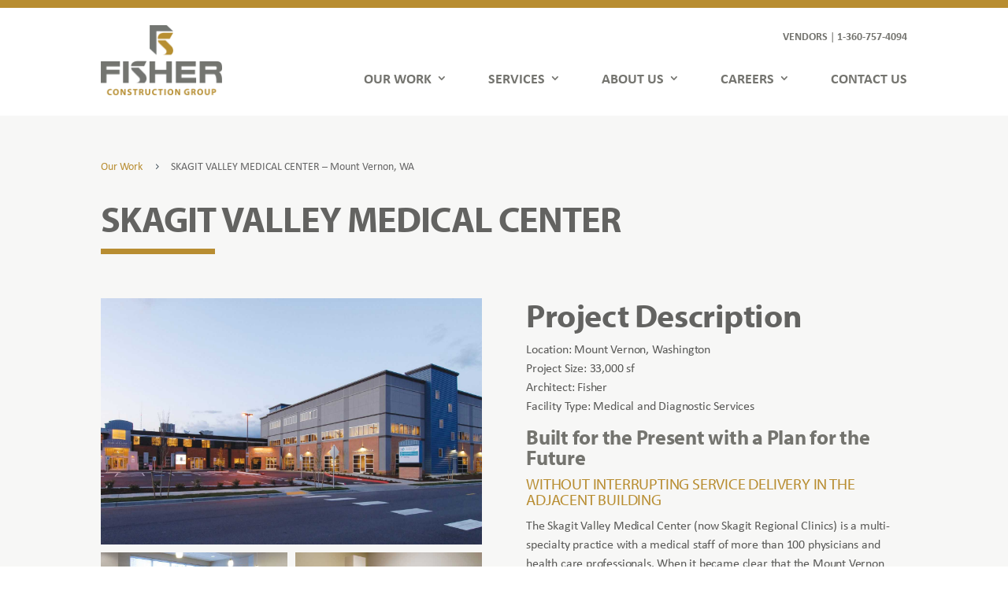

--- FILE ---
content_type: text/css; charset=utf-8
request_url: https://www.fishercgi.com/wp-content/cache/min/1/wp-content/et-cache/1437/et-divi-dynamic-tb-9187-tb-101-1437-late.css?ver=1746463012
body_size: 33
content:
@font-face{font-family:ETmodules;font-display:swap;src:url(//www.fishercgi.com/wp-content/themes/Divi/core/admin/fonts/modules/social/modules.eot);src:url(//www.fishercgi.com/wp-content/themes/Divi/core/admin/fonts/modules/social/modules.eot?#iefix) format("embedded-opentype"),url(//www.fishercgi.com/wp-content/themes/Divi/core/admin/fonts/modules/social/modules.woff) format("woff"),url(//www.fishercgi.com/wp-content/themes/Divi/core/admin/fonts/modules/social/modules.ttf) format("truetype"),url(//www.fishercgi.com/wp-content/themes/Divi/core/admin/fonts/modules/social/modules.svg#ETmodules) format("svg");font-weight:400;font-style:normal}

--- FILE ---
content_type: text/css; charset=utf-8
request_url: https://www.fishercgi.com/wp-content/themes/fishercgi/style.css?ver=4.27.5
body_size: -101
content:
/*
 Theme Name:  FisherCGI Theme
 Theme URI:    https://www.fdgweb.com
 Description:  Child Theme for Divi
 Author:       FDGweb
 Author URI:   https://www.fdgweb.com
 Template:     Divi
 Version:      1.0.0
*/

/*****Add any custom CSS below this line*****/

--- FILE ---
content_type: text/css; charset=utf-8
request_url: https://www.fishercgi.com/wp-content/et-cache/1437/et-core-unified-1437.min.css?ver=1766533286
body_size: 2220
content:
h1{font-family:"myriad-pro",sans-serif;font-style:normal}h2{font-family:"myriad-pro",sans-serif;font-style:normal}h3{font-family:"myriad-pro",sans-serif;font-style:normal}h4{font-family:"myriad-pro",sans-serif;font-style:normal}body{font-family:Calibri,sans-serif;font-style:normal}#history .dmpro-carousel-child-wrapper{display:flex;align-items:center}.single-post .et-l .et_pb_row{width:100%}#history .dmpro-carousel-image img{width:auto;max-height:600px;margin:0 auto}#history .dmpro-image-wrap{display:inline-block;vertical-align:middle;width:100%}#history .dmpro_carousel_child{box-shadow:none!important}#history .dmpro-carousel-item-content{display:inline-block;width:69%;vertical-align:middle;text-align:left}#history .dmpro-carousel-item-content .dmpro-carousel-item-desc p{line-height:1.45em!important}#our-people a.et_pb_button{line-height:1.2em!important}#our-people .dmpro-hover-box-content{padding:0}.upper-blog-row-buttons a.et_pb_button{text-align:center;display:block}.et_pb_column_2 .et_pb_module li{line-height:1.3em;margin-bottom:8px}.et_pb_section.et_pb_section_0_tb_body.et_pb_with_background.et_section_regular .et_pb_module img{max-width:29px!important;padding-top:30px}.et_pb_section_0 span.et_pb_image_wrap{margin-bottom:0px;margin-top:30px}.et_pb_with_border.et_pb_section.et_pb_section_0_tb_header{transition:0.3s}.et_pb_with_border.et_pb_section.et_pb_section_0_tb_header.et_pb_sticky_module.et_pb_with_background.et_section_regular.et_pb_section--with-menu.et_pb_sticky.et_pb_sticky--top{box-shadow:0 1px 0px #08080814;background:#f6f6f4!important;transition:0.3s}.project-template-default.single-project .entry-content p{font-size:16px;line-height:1.5em}button.et_pb_menu__icon.et_pb_menu__search-button{margin-top:45px}.project-template-default .et_pb_text_0 h1:after{content:'';width:145px;height:7px;background:#b88d31;display:block;margin:15px 0 25px}.dmpro_masonry_gallery .grid-item.et_pb_gallery_image:nth-child(3){width:100%}.et_pb_filterable_portfolio_0.et_pb_filterable_portfolio .post-meta{display:block}.et_pb_portfolio_items h2.et_pb_module_header a{font-size:.93rem;margin-bottom:8px;display:block;line-height:1.18em}.et_pb_portfolio_items p.post-meta,.et_pb_portfolio_items p.post-meta a{margin:0!important;line-height:1.1em;display:inline-block;padding:0!important}.et_pb_filterable_portfolio .et_pb_portfolio_filters li a.active{background-color:#996e10;color:#fff!important}.et_pb_filterable_portfolio_0.et_pb_filterable_portfolio .et_pb_portfolio_filter a{background:#eee;border:1px solid #ddd;border-radius:4px;margin:4px}.job-template-default div#et-main-area #content-wrap{padding:60px 0}.job-template-default div#et-main-area{background:#fafafa}.job-template-default #content-wrap .entry-content{font-size:16px}.job-template-default #content-wrap .entry-content li{line-height:1.5em;margin-bottom:8px}.job-template-default #content-wrap h3.section-header{font-size:23px;font-weight:600;color:#74756f;letter-spacing:-0.02em;margin-bottom:0;margin-top:20px}.job-template-default #content-wrap h3.section-header:after{content:'';width:50px;height:2px;display:block;background:#b88e30;position:relative;top:4px}.job-template-default .entry-content h1{font-size:42px;font-weight:600;letter-spacing:-0.02em;color:#74756f}.job-template-default a.wp-block-button__link{margin-top:22px;border-radius:0;font-weight:600;background:#b88e30;padding:11px 25px;cursor:pointer}.page-id-2011 .dmpro_carousel .swiper-dmpro-container .dmpro_carousel_child img{display:block;max-width:none;height:240px}body .et_pb_menu_0_tb_header.et_pb_menu .et_mobile_menu,body .et_pb_menu_0_tb_header.et_pb_menu .et_mobile_menu ul{background-color:#4c4b45!important}body .et_mobile_menu li a{border-bottom:1px solid rgba(0,0,0,.03);color:#666;padding:5px;display:block;font-weight:400!important;font-size:16px!important}.et_pb_menu--style-left_aligned .et_pb_menu_inner_container{margin-top:-40px}.et_pb_menu_0_tb_header .et_pb_menu__icon.et_pb_menu__search-button{font-weight:800}.et-pb-controllers a{display:inline-block;background-color:none;border-radius:50%;width:14px;height:14px}#services-connect-profile{display:flex;width:120%}li.et_pb_menu_page_id-375.menu-item.menu-item-type-post_type.menu-item-object-page.menu-item-386>a{margin-right:0}#menu-main-menu>li.menu-item-9065:hover>ul.sub-menu::after{left:25%}#menu-main-menu>li.menu-item-14:hover>ul.sub-menu::after{left:32.5%}.et-menu-nav li.mega-menu.mega-menu-parent-2>ul>li{width:45%;padding:0% 5% 1%!important}.et-menu-nav li.mega-menu.mega-menu-parent li>a,.et-menu-nav li.mega-menu.mega-menu-parent li li{width:100%!important;margin:8px 0 0}#menu-main-menu>li:hover>ul.sub-menu::after{content:'';width:18px;height:18px;background:#60605a;display:block;position:absolute;top:-13px;left:34%;transform:rotate(45deg);border-left:3px solid #b18f43;border-top:3px solid #b18f43}#menu-main-menu>li.et_pb_menu_page_id-15:hover>ul.sub-menu::after{left:22%}#menu-main-menu>li.et_pb_menu_page_id-1985:hover>ul.sub-menu::after{left:22%}#menu-main-menu li.mega-menu li.menu-item-has-children>a{font-size:15px;font-weight:700;text-transform:uppercase;margin-left:-5px;padding-left:0;color:#c4c4b1!important;letter-spacing:0.035em;border-bottom:0;margin-bottom:5px}#services-connect-profile .et_pb_team_member_description h4{margin-bottom:0;padding-bottom:0}#services-connect-profile .et_pb_team_member_description p{line-height:1.3em;margin:6px 0}#services-connect-profile .et_pb_team_member_description{padding-left:20px;padding-top:20px}#services-connect-profile .et_pb_team_member_image.et-waypoint.et_pb_animation_off.et-animated{max-width:110px;margin-bottom:0!important}@media screen and (max-width:980px){header .et_pb_text_inner{margin-top:-20px;margin-bottom:30px}.entry-content .et_pb_menu__wrap{display:none}#history .dmpro-carousel-item-content{display:inline-block;width:100%;vertical-align:middle;text-align:left}#history .dmpro-carousel-child-wrapper{display:flex;flex-direction:column}.page-child article #history .et_pb_row.et_pb_row_2{padding:0!important;width:100%}.et_mobile_menu .menu-item-has-children>a{background:none!important;border:none!important}.lwp-hide-mobile-menu.et_pb_menu .et_pb_menu__menu,.lwp-hide-mobile-menu.et_pb_fullwidth_menu .et_pb_menu__menu{display:flex!important}.lwp-hide-mobile-menu .et_mobile_nav_menu{display:none}.page-id-2011 .dmpro_carousel .swiper-dmpro-container .dmpro_carousel_child img{height:auto}header .et_pb_text_inner p{font-size:12px}body .et_pb_text_0 h1{font-size:46px!important}body .et_mobile_menu li li{padding-left:0}.single-post p{line-height:1.45em}.single-post h1.entry-title{font-size:32px!important}.single-post .et_pb_post_content_0_tb_body h2{font-size:32px}body.et-db #et-boc #mobile_menu1 li.mega-menu ul.sub-menu li.menu-item-has-children>a{color:#b88d31!important}#mobile_menu1 ul.sub-menu>li.menu-item-has-children>a{color:#b88d31!important;font-weight:600!important;text-transform:uppercase}#mobile_menu1{margin-top:10px}body .et_mobile_menu li li>a{font-size:14px!important;padding:1px 3px}ul.sub-menu li.mobile-only{display:none}ul.sub-menu li.mobile-only.show-menu-items{display:block;line-height:inherit!important}.et_mobile_menu .parent-menu-item>a:after{font-family:'ETmodules';content:'\3b';font-weight:normal;position:absolute;font-size:16px;top:13px;right:10px}body.et-db #et-boc .et-l .et_pb_menu_0_tb_header.et_pb_menu ul li a{position:relative;color:#fff!important}.et_pb_column_1{border-right:none!important;padding:0!important}.et_pb_text_2 h2,.et_pb_text_3 h2,.et_pb_text_4 h2{font-size:32px!important}.et_pb_menu_0_tb_header.et_pb_menu ul li.current-menu-item a,.et_pb_menu_0_tb_header.et_pb_menu ul li a{color:#fff!important}.et_pb_menu_0_tb_header .et_pb_menu_inner_container>.et_pb_menu__logo-wrap,.et_pb_menu_0_tb_header .et_pb_menu__logo-slot{width:30%}}@media screen and (max-width:479px){header .et_pb_menu__logo{margin-right:0!important}body .et_pb_menu_0_tb_header .et_pb_menu_inner_container>.et_pb_menu__logo-wrap{width:27%}#history .dmpro-carousel-child-wrapper{display:flex;flex-direction:column}body.home .et_pb_menu_0_tb_header .mobile_nav .mobile_menu_bar:before,body.home .et_pb_menu_0_tb_header .et_pb_menu__icon.et_pb_menu__cart-button{color:#fff!important}.et_pb_menu .et_mobile_nav_menu{margin:0!important}.et_pb_image_0,.et_pb_image_1,.et_pb_image_2,.et_pb_image_3,.et_pb_image_4,.et_pb_image_5{width:32%!important}.et_pb_slides .layoutArea{line-height:1.2em;font-size:21px}button.et_pb_menu__icon.et_pb_menu__search-button{margin-top:5px}}#gform_submit_button_1{padding:10px 25px 10px 25px;font-size:14px;border-radius:5px;background:#B88D31;border-width:0px;color:#fff;text-transform:uppercase;font-family:Calibri,sans-serif;font-weight:600;box-shadow:0px 2px 18px 0px rgba(0,0,0,0)}@media (min-width:981px){.pa-blog-list .entry-featured-image-url,.et_pb_post .entry-featured-image-url{width:30%;float:left;margin-bottom:0!important}.pa-blog-list .entry-title,.pa-blog-list .post-meta,.pa-blog-list .post-content,.et-l--post .et_pb_posts article h2.entry-title,.et-l--post .et_pb_posts article .post-meta,.et-l--post .et_pb_posts article .post-content{width:70%;float:left;padding-left:30px}}.entry-featured-image-url{padding-top:20%;display:block}.entry-featured-image-url img{position:absolute;height:200px;width:300px;top:0;left:0;right:0;bottom:0;object-fit:cover}

--- FILE ---
content_type: text/css; charset=utf-8
request_url: https://www.fishercgi.com/wp-content/et-cache/1437/et-core-unified-tb-9187-tb-101-deferred-1437.min.css?ver=1766533286
body_size: 445
content:
.et_pb_section_0_tb_header{border-top-width:10px;border-top-color:#B88D31}.et_pb_section_0_tb_header.et_pb_section{padding-top:10px;padding-bottom:10px;background-color:#FFFFFF!important}.et_pb_row_0_tb_header,.et_pb_menu_0_tb_header.et_pb_menu{background-color:RGBA(255,255,255,0)}.et_pb_row_0_tb_header.et_pb_row{padding-top:15px!important;padding-bottom:0px!important;padding-top:15px;padding-bottom:0px}.et_pb_code_0_tb_header{height:0px;padding-top:0px;padding-bottom:0px;margin-top:0px!important;margin-bottom:0px!important;position:fixed!important;top:0px;bottom:auto;left:0px;right:auto}body.logged-in.admin-bar .et_pb_code_0_tb_header{top:calc(0px + 32px)}.et_pb_text_0_tb_header.et_pb_text,.et_pb_text_0_tb_header.et_pb_text a{color:#74746F!important}.et_pb_text_0_tb_header{line-height:1.5em;line-height:1.5em;padding-top:0px!important;padding-bottom:0px!important;margin-top:0px!important;margin-bottom:-5px!important;z-index:2;position:relative}.et_pb_text_0_tb_header a{font-weight:600}.et_pb_text_0_tb_header h1{font-size:62px;letter-spacing:-0.01em}.et_pb_text_0_tb_header h2{font-size:42px;color:#74746F!important;letter-spacing:-0.01em}.et_pb_text_0_tb_header h3{font-size:32px;letter-spacing:-0.01em}.et_pb_text_0_tb_header h4{font-size:22px;letter-spacing:-0.01em}.et_pb_menu_0_tb_header.et_pb_menu ul li a{font-weight:600;font-size:18px;color:#74746F!important}.et_pb_menu_0_tb_header.et_pb_menu .et-menu-nav li a{margin-top:45px;margin-right:30px}.et_pb_menu_0_tb_header.et_pb_menu .et-menu-nav li ul.sub-menu{margin-left:-16px}.et_pb_menu_0_tb_header.et_pb_menu .et-menu-nav li ul.sub-menu a{margin-top:0;font-size:15px;line-height:1.1em;margin-right:0;font-weight:500;padding:0 10px}.et_pb_menu_0_tb_header.et_pb_menu ul li.current-menu-item a{color:#B88D31!important}.et_pb_menu_0_tb_header.et_pb_menu .nav li ul{background-color:#606059!important;border-color:#B88D31}.et_pb_menu_0_tb_header.et_pb_menu .et_mobile_menu{border-color:#B88D31}.et_pb_menu_0_tb_header.et_pb_menu .nav li ul.sub-menu a{color:#FFFFFF!important}.et_pb_menu_0_tb_header.et_pb_menu .nav li ul.sub-menu li.current-menu-item a{color:#E6AE25!important}.et_pb_menu_0_tb_header.et_pb_menu .et_mobile_menu,.et_pb_menu_0_tb_header.et_pb_menu .et_mobile_menu ul{background-color:#FFFFFF!important}.et_pb_menu_0_tb_header .et_pb_menu_inner_container>.et_pb_menu__logo-wrap,.et_pb_menu_0_tb_header .et_pb_menu__logo-slot{width:18%;max-width:100%}.et_pb_menu_0_tb_header .et_pb_menu_inner_container>.et_pb_menu__logo-wrap .et_pb_menu__logo img,.et_pb_menu_0_tb_header .et_pb_menu__logo-slot .et_pb_menu__logo-wrap img{height:auto;max-height:none}.et_pb_menu_0_tb_header .mobile_nav .mobile_menu_bar:before,.et_pb_menu_0_tb_header .et_pb_menu__icon.et_pb_menu__cart-button{color:#b88d31}.et_pb_menu_0_tb_header .et_pb_menu__icon.et_pb_menu__search-button,.et_pb_menu_0_tb_header .et_pb_menu__icon.et_pb_menu__close-search-button{color:#74746F}@media only screen and (max-width:980px){.et_pb_section_0_tb_header{border-top-width:10px;border-top-color:#B88D31}}@media only screen and (max-width:767px){.et_pb_section_0_tb_header{border-top-width:10px;border-top-color:#B88D31}}

--- FILE ---
content_type: text/css; charset=utf-8
request_url: https://www.fishercgi.com/wp-content/cache/min/1/wp-content/plugins/divi-modules-pro/includes/modules/BreadCrumb/style.css?ver=1746460414
body_size: 88
content:
.dmpro-breadcrumbs ul{list-style:none!important;list-style-type:none!important;display:flex;align-items:flex-start;align-items:center;flex-wrap:wrap;padding:0;margin:0;transition:all .4s ease-in-out}.dmpro-breadcrumbs .dmpro-breadcrumb-item{display:block;border-style:solid;transition:all .4s ease-in-out}.dmpro-breadcrumbs .dmpro-breadcrumb-item a{transition:all .4s ease-in-out;display:block;border-style:solid}.dmpro-breadcrumbs ul li:hover{transition:all .4s ease-in-out}.dmpro-breadcrumb-item:hover a,.dmpro-breadcrumb-item a{transition:all .4s ease-in-out}.dmpro-breadcrumbs ul .dmpro-breadcrumb-separator{display:flex;align-items:center;margin-left:6px;margin-right:6px}.dmpro-breadcrumbs .dmpro-separator-icon{font-size:14px;transition:all .4s ease-in-out}.dmpro-breadcrumbs .dmpro-separator-icon:hover{transition:all .4s ease-in-out}.dmpro-breadcrumb-home a span{display:flex;align-items:center}.dmpro-breadcrumb-home:hover .dmpro-home-icon:before{transition:all .4s ease-in-out}.dmpro-breadcrumb-home .dmpro-home-icon{font-size:14px;margin-right:10px}.dmpro-breadcrumbs .dmpro-breadcrumb-home .dmpro-home-icon:before{content:"\e074"}@media only screen and (max-width:481px){.dmpro-breadcrumbs ul li{margin-bottom:8px}}

--- FILE ---
content_type: text/css; charset=utf-8
request_url: https://www.fishercgi.com/wp-content/cache/min/1/wp-content/plugins/divi-modules-pro/includes/modules/Masonry/style.css?ver=1746460415
body_size: 172
content:
.dmpro_masonry_gallery .grid-item img{display:block;max-width:100%}.dmpro_masonry_gallery .grid-item .et_overlay{z-index:-1;position:absolute;top:0;left:0;display:block;width:100%;height:100%;background:hsla(0,0%,100%,.9);opacity:0;pointer-events:none;-webkit-transition:all .3s;transition:all .3s;border:1px solid #e5e5e5;-webkit-box-sizing:border-box;box-sizing:border-box;-webkit-backface-visibility:hidden;backface-visibility:hidden;-webkit-font-smoothing:antialiased}.dmpro_masonry_gallery .grid-item.et_pb_gallery_image:hover .et_overlay{z-index:3;opacity:1}.dmpro_masonry_gallery .grid-item.et_pb_gallery_image:hover .et_overlay:before{top:50%}.dmpro_masonry_gallery .grid-item.et_pb_gallery_image .et_overlay:before{color:#2ea3f2;content:"\E050";position:absolute;top:50%;left:50%;-webkit-transform:translate(-50%,-50%);transform:translate(-50%,-50%);font-size:32px;-webkit-transition:all .4s;transition:all .4s}.dmpro_masonry_gallery .grid-item.et_pb_gallery_image .et_overlay.et_pb_inline_icon:before,.dmpro_masonry_gallery .grid-item.et_pb_gallery_image .et_pb_inline_icon:before{content:attr(data-icon)}.dmpro_masonry_gallery .grid .grid-item.et_pb_gallery_image{border-top-style:solid;border-right-style:solid;border-bottom-style:solid;border-left-style:solid}

--- FILE ---
content_type: text/css; charset=utf-8
request_url: https://www.fishercgi.com/wp-content/et-cache/1437/et-divi-dynamic-tb-9187-tb-101-1437-late.css
body_size: -84
content:
@font-face{font-family:ETmodules;font-display:block;src:url(//www.fishercgi.com/wp-content/themes/Divi/core/admin/fonts/modules/social/modules.eot);src:url(//www.fishercgi.com/wp-content/themes/Divi/core/admin/fonts/modules/social/modules.eot?#iefix) format("embedded-opentype"),url(//www.fishercgi.com/wp-content/themes/Divi/core/admin/fonts/modules/social/modules.woff) format("woff"),url(//www.fishercgi.com/wp-content/themes/Divi/core/admin/fonts/modules/social/modules.ttf) format("truetype"),url(//www.fishercgi.com/wp-content/themes/Divi/core/admin/fonts/modules/social/modules.svg#ETmodules) format("svg");font-weight:400;font-style:normal}

--- FILE ---
content_type: text/javascript; charset=utf-8
request_url: https://www.fishercgi.com/wp-content/plugins/divi-modules-pro/includes/modules/Masonry/custom.js?ver=1.2.2
body_size: 978
content:
jQuery(function($) {
    $.fn.lockScroll=function(e) {
        e.preventDefault();
    }
    $.fn.dmpro_masonry_gallery = function(params) {
        let $this = $(this),
			resize = true;
		
        if (typeof $.magnificPopup === "undefined") {
            setTimeout(function() {
                $this.dmpro_masonry_gallery(params);
            }, 300);
            return;
        }
		
		if ( $('body').hasClass('et-fb') ) {
			
			resize = false;
		}
		
        let masonry = $this.masonry({
            itemSelector: '.grid-item',
            columnWidth: '.grid-sizer',
            percentPosition: true,
            gutter: '.gutter-sizer',
			resize: resize
        });

        $this.find('.grid-item .img-container').magnificPopup({
            type: 'image',
            removalDelay: 500,
            fixedContentPos: false,
            gallery: {
                enabled: true,
                navigateByImgClick: true,
                tCounter: '%curr% / %total%'
            },
            mainClass: 'mfp-fade',
            zoom: {
                enabled: true,
                duration: 500,
                opener: function(element) {
                    return element.find('img');
                }
            },
            autoFocusLast: false,
            image: {
                verticalFit: true,
                titleSrc: function(item) {
                    let title = "";
                    if (item.el.attr('data-title')) {
                        title += item.el.attr('data-title');
                    }
                    if (item.el.attr('data-caption')) {
                        title += "<small class='dmpro_masonry_gallery_caption'>" + item.el.attr('data-caption') + "</small>";
                    }
                    return title;
                }
            },
            disableOn: function() {
                if (window.matchMedia("(max-width: 767px)").matches) {
                    return $this.hasClass("show_lightbox_phone")
                } else if (window.matchMedia("(max-width: 980px)").matches) {
                    return $this.hasClass("show_lightbox_tablet");
                }
                else {
                    return $this.hasClass("show_lightbox");
                }           
            },
            callbacks: {
                open: function() {
                    var swidth=(window.innerWidth-$(window).width());
                    jQuery('body').addClass('noscroll');
                    /* To fix jumping, need to set scroll width as margin-right */
                    jQuery('body').css('margin-right', swidth + 'px');
                },
                close: function() {
                    jQuery('body').removeClass('noscroll');
                    jQuery('body').css('margin-right', 0);
                }
            }
        });

        $this.find('.grid-item .img-container').on('click', function(e) {
            e.preventDefault();
            return true;
        });

        var layout = $.debounce(250, function() {
            masonry.masonry('layout');
        });

        if ($this.attr("data-lazy") === "true") {
            var observer = new MutationObserver(layout);
            var config = { attributes: true, childList: true, subtree: true };
            observer.observe($this[0], config);
        }

        masonry.imagesLoaded().progress(layout);

        return masonry.masonry('layout');
    };

    $(".dmpro_masonry_gallery").each(function() {
        var clazz = $(this).attr("class").replace(/ /g, ".");
        $("." + clazz + " .grid").dmpro_masonry_gallery();
    });

    $('.dmpro_masonry_gallery .grid .grid-item').hover(
        function() { //handlerIn
            const icon_element = $(this).find(".dmpro-mansonry-gallery-icon");
            icon_element.replaceWith(icon_element.clone());

            const title_element = $(this).find(".dmpro-mansonry-gallery-title");
            title_element.replaceWith(title_element.clone());
            
            const caption_element = $(this).find(".dmpro-mansonry-gallery-caption");
            caption_element.replaceWith(caption_element.clone());
        }, 
    );
});
